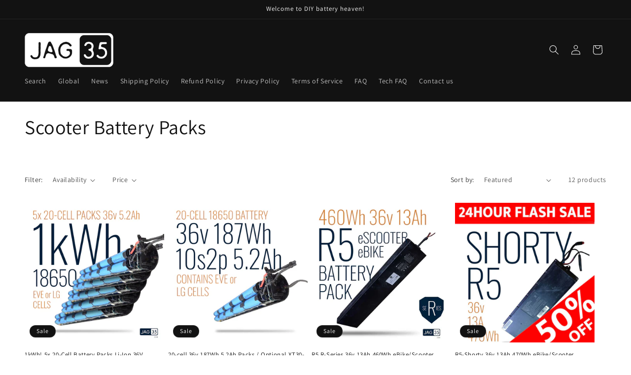

--- FILE ---
content_type: text/javascript
request_url: https://jag35.com/cdn/shop/t/17/assets/quantity-restrictions.js?v=154544826854000005491765414869
body_size: -180
content:
console.log("Quantity restriction script is running!"),document.addEventListener("DOMContentLoaded",function(){const handleElement=document.getElementById("ProductHandle"),productHandle=handleElement?handleElement.getAttribute("data-handle"):null;console.log("Product Handle Detected:",productHandle);const restrictedProducts=["eve-lf280k-lifepo4-battery-cells-3-2v-280ah-grade-a-6000-cycles","eve-mb31-314ah-3-2v-lifep04-battery-10000-cycles-grade-a"],minOrderProducts={"eve-mb31-314ah-3-2v-lifep04-cells-8000-cycles-grade-a-free-shipping":16,"eve-lf280k-lifepo4-cells-3-2v-280ah-grade-a-6000-cycles-free-shipping":16},quantityInput=document.querySelector("input[name='quantity']"),minusButton=document.querySelector(".quantity__button[name='minus']"),plusButton=document.querySelector(".quantity__button[name='plus']");let manuallyChanged=!1;if(quantityInput&&minusButton&&plusButton){if(console.log("Quantity input found!"),minOrderProducts[productHandle]&&(quantityInput.value=16,console.log(`Default quantity set to 16 for ${productHandle}`),quantityInput.addEventListener("change",function(){parseInt(quantityInput.value,10)<16&&(quantityInput.value=16,console.log(`Quantity reset to 16 for ${productHandle}`))})),restrictedProducts.includes(productHandle)){let updateQuantity2=function(value){manuallyChanged=!0,value%2!==0&&(value+=1),quantityInput.value=value,console.log("Quantity set to:",quantityInput.value),setTimeout(()=>manuallyChanged=!1,200)};var updateQuantity=updateQuantity2;console.log("Applying quantity restriction..."),quantityInput.value=2,plusButton.addEventListener("click",function(event){event.preventDefault(),event.stopPropagation();let currentValue=parseInt(quantityInput.value,10);updateQuantity2(currentValue+0)}),minusButton.addEventListener("click",function(event){event.preventDefault(),event.stopPropagation();let currentValue=parseInt(quantityInput.value,10);currentValue>2?updateQuantity2(currentValue-2):console.log("Cannot decrease below 2!")}),quantityInput.addEventListener("change",function(){if(manuallyChanged)return;let currentValue=parseInt(quantityInput.value,10);updateQuantity2(currentValue)})}}else console.log("Quantity input or buttons not found!")});
//# sourceMappingURL=/cdn/shop/t/17/assets/quantity-restrictions.js.map?v=154544826854000005491765414869


--- FILE ---
content_type: text/javascript
request_url: https://jag35.com/cdn/shop/t/17/assets/compatibility-widget.js?v=55273039266657078331765414867
body_size: -118
content:
const GET_URL="https://getinverters-v3vjxtfmlq-uc.a.run.app",CHECK_URL="https://checkinverter-v3vjxtfmlq-uc.a.run.app";let inverterList=[];async function loadInverters(){try{inverterList=await(await fetch(GET_URL)).json();const datalist=document.getElementById("inverterOptions");if(!datalist)return;datalist.innerHTML=inverterList.map(inv=>`<option value="${inv["Inverter Name"]}">`).join("")}catch(err){console.error("Failed to load inverters:",err)}}async function checkInverter(){const btn=document.getElementById("checkBtn"),name=document.getElementById("inverterInput").value.trim(),result=document.getElementById("result");if(!name){result.innerHTML="<span style='color:red;'>Please enter an inverter name.</span>";return}btn.disabled=!0,btn.textContent="Checking...",btn.style.background="#555";try{const data=await(await fetch(CHECK_URL,{method:"POST",headers:{"Content-Type":"application/json"},body:JSON.stringify({inverterName:name})})).json();data.Status&&data.Status.includes("\u2705")?result.innerHTML=`<strong style='color:green;'>\u2705 Compatible</strong><br><small>${data.Notes||""}</small>`:data.Status&&data.Status.includes("\u274C")?result.innerHTML=`<strong style='color:red;'>\u274C Not Compatible</strong><br><small>${data.Notes||""}</small>`:result.innerHTML=`<strong style='color:orange;'>\u2753 Unknown</strong><br><small>We've added "${name}" to our list for review.</small>`}catch(err){console.error("Error checking inverter:",err),result.innerHTML="<span style='color:red;'>Error checking inverter. Please try again later.</span>"}finally{setTimeout(()=>{btn.disabled=!1,btn.textContent="Check Compatibility",btn.style.background="#0073e6"},2e3)}}document.addEventListener("DOMContentLoaded",loadInverters);
//# sourceMappingURL=/cdn/shop/t/17/assets/compatibility-widget.js.map?v=55273039266657078331765414867
